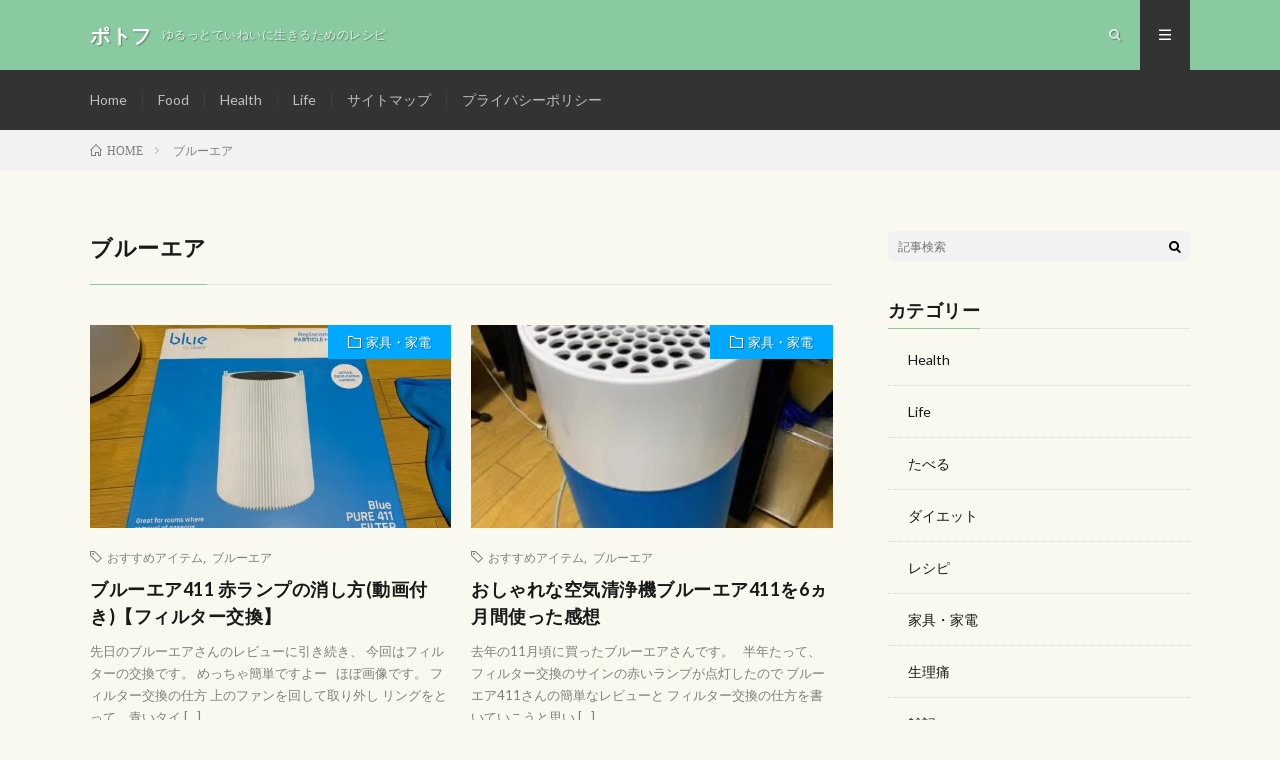

--- FILE ---
content_type: text/html; charset=UTF-8
request_url: https://printemps055.net/tag/%E3%83%96%E3%83%AB%E3%83%BC%E3%82%A8%E3%82%A2/
body_size: 9036
content:
<!DOCTYPE html>
<html lang="ja"
	prefix="og: https://ogp.me/ns#"  prefix="og: http://ogp.me/ns#">
<head prefix="og: http://ogp.me/ns# fb: http://ogp.me/ns/fb# article: http://ogp.me/ns/article#">
<meta charset="UTF-8">
<title>ブルーエア | ポトフ</title>

<!-- All in One SEO Pack 3.3.5 によって Michael Torbert の Semper Fi Web Design[223,239] -->

<meta name="keywords"  content="ブルーエア,フィルター,交換,赤ランプ,消し方,blue pure 411,おすすめアイテム,空気清浄機,おしゃれ,加湿,ブルー ピュア,デザイン,北欧" />

<script type="application/ld+json" class="aioseop-schema">{"@context":"https://schema.org","@graph":[{"@type":"Organization","@id":"https://printemps055.net/#organization","url":"https://printemps055.net/","name":"\u30dd\u30c8\u30d5","sameAs":[]},{"@type":"WebSite","@id":"https://printemps055.net/#website","url":"https://printemps055.net/","name":"\u30dd\u30c8\u30d5","publisher":{"@id":"https://printemps055.net/#organization"}},{"@type":"CollectionPage","@id":"https://printemps055.net/tag/%e3%83%96%e3%83%ab%e3%83%bc%e3%82%a8%e3%82%a2/#collectionpage","url":"https://printemps055.net/tag/%e3%83%96%e3%83%ab%e3%83%bc%e3%82%a8%e3%82%a2/","inLanguage":"ja","name":"\u30d6\u30eb\u30fc\u30a8\u30a2","isPartOf":{"@id":"https://printemps055.net/#website"}}]}</script>
<link rel="canonical" href="https://printemps055.net/tag/%e3%83%96%e3%83%ab%e3%83%bc%e3%82%a8%e3%82%a2/" />
			<script type="text/javascript" >
				window.ga=window.ga||function(){(ga.q=ga.q||[]).push(arguments)};ga.l=+new Date;
				ga('create', 'UA-106081315-1', 'auto');
				// Plugins
				
				ga('send', 'pageview');
			</script>
			<script async src="https://www.google-analytics.com/analytics.js"></script>
			<!-- All in One SEO Pack -->
<link rel='stylesheet' id='wp-block-library-css'  href='https://c0.wp.com/c/5.3.20/wp-includes/css/dist/block-library/style.min.css' type='text/css' media='all' />
<style id='wp-block-library-inline-css' type='text/css'>
.has-text-align-justify{text-align:justify;}
</style>
<link rel='stylesheet' id='jetpack_css-css'  href='https://c0.wp.com/p/jetpack/8.1.4/css/jetpack.css' type='text/css' media='all' />
<script type='text/javascript' src='https://c0.wp.com/c/5.3.20/wp-includes/js/jquery/jquery.js'></script>
<script type='text/javascript' src='https://c0.wp.com/c/5.3.20/wp-includes/js/jquery/jquery-migrate.min.js'></script>
<link rel='https://api.w.org/' href='https://printemps055.net/wp-json/' />

<link rel='dns-prefetch' href='//v0.wordpress.com'/>
<link rel='dns-prefetch' href='//widgets.wp.com'/>
<link rel='dns-prefetch' href='//s0.wp.com'/>
<link rel='dns-prefetch' href='//0.gravatar.com'/>
<link rel='dns-prefetch' href='//1.gravatar.com'/>
<link rel='dns-prefetch' href='//2.gravatar.com'/>
<link rel='dns-prefetch' href='//i0.wp.com'/>
<link rel='dns-prefetch' href='//i1.wp.com'/>
<link rel='dns-prefetch' href='//i2.wp.com'/>
<link rel='dns-prefetch' href='//c0.wp.com'/>
<style type='text/css'>img#wpstats{display:none}</style><link rel="stylesheet" href="https://printemps055.net/wp-content/themes/lionmedia/style.css">
<link rel="stylesheet" href="https://printemps055.net/wp-content/themes/lionmedia/css/icon.css">
<link rel="stylesheet" href="https://fonts.googleapis.com/css?family=Lato:400,700,900">
<meta http-equiv="X-UA-Compatible" content="IE=edge">
<meta name="viewport" content="width=device-width, initial-scale=1, shrink-to-fit=no">
<link rel="dns-prefetch" href="//www.google.com">
<link rel="dns-prefetch" href="//www.google-analytics.com">
<link rel="dns-prefetch" href="//fonts.googleapis.com">
<link rel="dns-prefetch" href="//fonts.gstatic.com">
<link rel="dns-prefetch" href="//pagead2.googlesyndication.com">
<link rel="dns-prefetch" href="//googleads.g.doubleclick.net">
<link rel="dns-prefetch" href="//www.gstatic.com">
<style type="text/css">
.l-header,
.searchNavi__title,
.key__cat,
.eyecatch__cat,
.rankingBox__title,
.categoryDescription,
.pagetop,
.contactTable__header .required,
.heading.heading-primary .heading__bg,
.btn__link:hover,
.widget .tag-cloud-link:hover,
.comment-respond .submit:hover,
.comments__list .comment-reply-link:hover,
.widget .calendar_wrap tbody a:hover,
.comments__list .comment-meta,
.ctaPost__btn{background:#89caa1;}

.heading.heading-first,
.heading.heading-widget::before,
.heading.heading-footer::before,
.btn__link,
.widget .tag-cloud-link,
.comment-respond .submit,
.comments__list .comment-reply-link,
.content a:hover,
.t-light .l-footer,
.ctaPost__btn{border-color:#89caa1;}

.categoryBox__title,
.dateList__item a[rel=tag]:hover,
.dateList__item a[rel=category]:hover,
.copySns__copyLink:hover,
.btn__link,
.widget .tag-cloud-link,
.comment-respond .submit,
.comments__list .comment-reply-link,
.widget a:hover,
.widget ul li .rsswidget,
.content a,
.related__title,
.ctaPost__btn:hover{color:#89caa1;}

.c-user01 {color:#f98227 !important}
.bgc-user01 {background:#f98227 !important}
.hc-user01:hover {color:#f98227 !important}
.c-user02 {color:#00a971 !important}
.bgc-user02 {background:#00a971 !important}
.hc-user02:hover {color:#00a971 !important}
.c-user03 {color:#ff528c !important}
.bgc-user03 {background:#ff528c !important}
.hc-user03:hover {color:#ff528c !important}
.c-user04 {color:#ffb700 !important}
.bgc-user04 {background:#ffb700 !important}
.hc-user04:hover {color:#ffb700 !important}
.c-user05 {color:#00a8ff !important}
.bgc-user05 {background:#00a8ff !important}
.hc-user05:hover {color:#00a8ff !important}

</style>
			<style type="text/css">
				/* If html does not have either class, do not show lazy loaded images. */
				html:not( .jetpack-lazy-images-js-enabled ):not( .js ) .jetpack-lazy-image {
					display: none;
				}
			</style>
			<script>
				document.documentElement.classList.add(
					'jetpack-lazy-images-js-enabled'
				);
			</script>
		<link rel="icon" href="https://i2.wp.com/printemps055.net/wp-content/uploads/2017/09/cropped-Lx9SHiPM_400x400.jpg?fit=32%2C32&#038;ssl=1" sizes="32x32" />
<link rel="icon" href="https://i2.wp.com/printemps055.net/wp-content/uploads/2017/09/cropped-Lx9SHiPM_400x400.jpg?fit=192%2C192&#038;ssl=1" sizes="192x192" />
<link rel="apple-touch-icon-precomposed" href="https://i2.wp.com/printemps055.net/wp-content/uploads/2017/09/cropped-Lx9SHiPM_400x400.jpg?fit=180%2C180&#038;ssl=1" />
<meta name="msapplication-TileImage" content="https://i2.wp.com/printemps055.net/wp-content/uploads/2017/09/cropped-Lx9SHiPM_400x400.jpg?fit=270%2C270&#038;ssl=1" />
			<style type="text/css" id="wp-custom-css">
				
body{
	background-color:#FAF9F0;
}

body
p {
  font-size: 17px;  /*文字サイズ*/
  color:#505050;  /*文字色*/
  line-height: 1.6;  /*行間*/
  margin-bottom: 1.em;
}
@media screen and (max-width: 480px) {
	body p {
    font-size: 16px;  /*文字サイズ*/
    color:#505050;  /*文字色*/
    line-height: 1.6;  /*行間*/
    margin-bottom: 1.em;
  }	
}

.singleTitle{
	padding:60px 0;
}

.singleTitle::before{
	background-color: rgba(0,0,0,0.5);
}




.widget ul li:before{
	display:none;
}

.adWidget,
.rectangle{
	background-color: rgba(0,0,0,0);
}

.adWidget__title,
.rectangle__title{
	display:none;
}

.l-footer,
.l-extra,
.menuNavi__link-current, .menuNavi__link:hover{
	background-color:#333;	

}

.heading.heading-footer::after {
    border-bottom: 1px solid #D8D8D8;
}

.copySns__copyInfo{
	display:none;
}
			</style>
		<meta property="og:site_name" content="ポトフ" />
<meta property="og:type" content="website" />
<meta property="og:title" content="ブルーエア│ポトフ" />
<meta property="og:description" content="ゆるっとていねいに生きるためのレシピ" />
<meta property="og:url" content="https://printemps055.net/tag/recommended/" />
<meta property="og:image" content="https://printemps055.net/wp-content/themes/lionmedia/img/img_no.gif" />
<meta name="twitter:card" content="summary" />



</head>
<body class="t-dark">

  
  <!--l-header-->
  <header class="l-header">
    <div class="container">
      
      <div class="siteTitle">

              <p class="siteTitle__name  u-txtShdw">
          <a class="siteTitle__link" href="https://printemps055.net">
            <span class="siteTitle__main">ポトフ</span>
          </a>
          <span class="siteTitle__sub">ゆるっとていねいに生きるためのレシピ</span>
		</p>	        </div>
      
      <nav class="menuNavi">      
                <ul class="menuNavi__list">
		              <li class="menuNavi__item u-txtShdw"><span class="menuNavi__link icon-search" id="menuNavi__search" onclick="toggle__search();"></span></li>
            <li class="menuNavi__item u-txtShdw"><span class="menuNavi__link menuNavi__link-current icon-menu" id="menuNavi__menu" onclick="toggle__menu();"></span></li>
                  </ul>
      </nav>
      
    </div>
  </header>
  <!--/l-header-->
  
  <!--l-extra-->
        <div class="l-extraNone" id="extra__search">
      <div class="container">
        <div class="searchNavi">
                    
                <div class="searchBox">
        <form class="searchBox__form" method="get" target="_top" action="https://printemps055.net/" >
          <input class="searchBox__input" type="text" maxlength="50" name="s" placeholder="記事検索"><button class="searchBox__submit icon-search" type="submit" value="search"> </button>
        </form>
      </div>        </div>
      </div>
    </div>
        
    <div class="l-extra" id="extra__menu">
      <div class="container container-max">
        <nav class="globalNavi">
          <ul class="globalNavi__list">
          	        <li id="menu-item-10" class="menu-item menu-item-type-custom menu-item-object-custom menu-item-home menu-item-10"><a href="https://printemps055.net">Home</a></li>
<li id="menu-item-1724" class="menu-item menu-item-type-taxonomy menu-item-object-category menu-item-has-children menu-item-1724"><a href="https://printemps055.net/category/food/">Food</a></li>
<li id="menu-item-1727" class="menu-item menu-item-type-taxonomy menu-item-object-category menu-item-has-children menu-item-1727"><a href="https://printemps055.net/category/health/">Health</a></li>
<li id="menu-item-1730" class="menu-item menu-item-type-taxonomy menu-item-object-category menu-item-has-children menu-item-1730"><a href="https://printemps055.net/category/life/">Life</a></li>
<li id="menu-item-1734" class="menu-item menu-item-type-post_type menu-item-object-page menu-item-1734"><a href="https://printemps055.net/map/">サイトマップ</a></li>
<li id="menu-item-1735" class="menu-item menu-item-type-post_type menu-item-object-page menu-item-1735"><a href="https://printemps055.net/puraibasi/">プライバシーポリシー</a></li>
	                                    </ul>
        </nav>
      </div>
    </div>
  <!--/l-extra-->

<div class="breadcrumb" ><div class="container" ><ul class="breadcrumb__list"><li class="breadcrumb__item" itemscope itemtype="http://data-vocabulary.org/Breadcrumb"><a href="https://printemps055.net/" itemprop="url"><span class="icon-home" itemprop="title">HOME</span></a></li><li class="breadcrumb__item">ブルーエア</li></ul></div></div>   
  <!-- l-wrapper -->
  <div class="l-wrapper">
	
    <!-- l-main -->
    <main class="l-main">
	  
            <header class="archiveTitle">
        <h1 class="heading heading-first">ブルーエア</h1>
		      </header>
            
      	  
	          <div class="archive">
	    	                  <article class="archiveItem
	        ">
        
        <div class="eyecatch eyecatch-archive">
                    <span class="eyecatch__cat bgc-user05 u-txtShdw"><a href="https://printemps055.net/category/life/interior/" rel="category tag">家具・家電</a></span>
          <a href="https://printemps055.net/bluered/"><img width="576" height="410" src="https://i0.wp.com/printemps055.net/wp-content/uploads/2019/05/img_0840.jpg?resize=576%2C410&amp;ssl=1" class="attachment-icatch size-icatch wp-post-image jetpack-lazy-image" alt="" data-attachment-id="1391" data-permalink="https://printemps055.net/img_0840/" data-orig-file="https://i0.wp.com/printemps055.net/wp-content/uploads/2019/05/img_0840.jpg?fit=576%2C432&amp;ssl=1" data-orig-size="576,432" data-comments-opened="1" data-image-meta="{&quot;aperture&quot;:&quot;1.8&quot;,&quot;credit&quot;:&quot;&quot;,&quot;camera&quot;:&quot;iPhone XS&quot;,&quot;caption&quot;:&quot;&quot;,&quot;created_timestamp&quot;:&quot;1558390725&quot;,&quot;copyright&quot;:&quot;&quot;,&quot;focal_length&quot;:&quot;4.25&quot;,&quot;iso&quot;:&quot;400&quot;,&quot;shutter_speed&quot;:&quot;0.016666666666667&quot;,&quot;title&quot;:&quot;&quot;,&quot;orientation&quot;:&quot;1&quot;}" data-image-title="img_0840" data-image-description="" data-medium-file="https://i0.wp.com/printemps055.net/wp-content/uploads/2019/05/img_0840.jpg?fit=300%2C225&amp;ssl=1" data-large-file="https://i0.wp.com/printemps055.net/wp-content/uploads/2019/05/img_0840.jpg?fit=644%2C483&amp;ssl=1" data-lazy-src="https://i0.wp.com/printemps055.net/wp-content/uploads/2019/05/img_0840.jpg?resize=576%2C410&amp;ssl=1&amp;is-pending-load=1" srcset="[data-uri]" /></a>
        </div>
        
                <ul class="dateList dateList-archive">
                              <li class="dateList__item icon-tag"><a href="https://printemps055.net/tag/recommended/" rel="tag">おすすめアイテム</a><span>, </span><a href="https://printemps055.net/tag/%e3%83%96%e3%83%ab%e3%83%bc%e3%82%a8%e3%82%a2/" rel="tag">ブルーエア</a><span>, </span></li>
                  </ul>
        
        <h2 class="heading heading-archive">
          <a class=" hc-user05" href="https://printemps055.net/bluered/">ブルーエア411 赤ランプの消し方(動画付き)【フィルター交換】</a>
        </h2>
        
        <p class="archiveItem__text">
		  先日のブルーエアさんのレビューに引き続き、 今回はフィルターの交換です。 めっちゃ簡単ですよー &nbsp; ほぼ画像です。 フィルター交換の仕方 上のファンを回して取り外し リングをとって、青いタイ [&hellip;]        </p>
        
        <div class="btn btn-right">
          <a class="btn__link" href="https://printemps055.net/bluered/">続きを読む</a>
        </div>
      
      </article>
		  		  		    		    		    	    
		  			                  <article class="archiveItem
	        ">
        
        <div class="eyecatch eyecatch-archive">
                    <span class="eyecatch__cat bgc-user05 u-txtShdw"><a href="https://printemps055.net/category/life/interior/" rel="category tag">家具・家電</a></span>
          <a href="https://printemps055.net/blueair/"><img width="324" height="410" src="https://i0.wp.com/printemps055.net/wp-content/uploads/2019/05/img_0854-e1558530467980.jpg?resize=324%2C410&amp;ssl=1" class="attachment-icatch size-icatch wp-post-image jetpack-lazy-image" alt="" data-attachment-id="1412" data-permalink="https://printemps055.net/img_0854/" data-orig-file="https://i0.wp.com/printemps055.net/wp-content/uploads/2019/05/img_0854-e1558530467980.jpg?fit=324%2C432&amp;ssl=1" data-orig-size="324,432" data-comments-opened="1" data-image-meta="{&quot;aperture&quot;:&quot;1.8&quot;,&quot;credit&quot;:&quot;&quot;,&quot;camera&quot;:&quot;iPhone XS&quot;,&quot;caption&quot;:&quot;&quot;,&quot;created_timestamp&quot;:&quot;1558562738&quot;,&quot;copyright&quot;:&quot;&quot;,&quot;focal_length&quot;:&quot;4.25&quot;,&quot;iso&quot;:&quot;500&quot;,&quot;shutter_speed&quot;:&quot;0.033333333333333&quot;,&quot;title&quot;:&quot;&quot;,&quot;orientation&quot;:&quot;6&quot;}" data-image-title="img_0854" data-image-description="" data-medium-file="https://i0.wp.com/printemps055.net/wp-content/uploads/2019/05/img_0854-e1558530467980.jpg?fit=225%2C300&amp;ssl=1" data-large-file="https://i0.wp.com/printemps055.net/wp-content/uploads/2019/05/img_0854-e1558530467980.jpg?fit=644%2C859&amp;ssl=1" data-lazy-src="https://i0.wp.com/printemps055.net/wp-content/uploads/2019/05/img_0854-e1558530467980.jpg?resize=324%2C410&amp;ssl=1&amp;is-pending-load=1" srcset="[data-uri]" /></a>
        </div>
        
                <ul class="dateList dateList-archive">
                              <li class="dateList__item icon-tag"><a href="https://printemps055.net/tag/recommended/" rel="tag">おすすめアイテム</a><span>, </span><a href="https://printemps055.net/tag/%e3%83%96%e3%83%ab%e3%83%bc%e3%82%a8%e3%82%a2/" rel="tag">ブルーエア</a><span>, </span></li>
                  </ul>
        
        <h2 class="heading heading-archive">
          <a class=" hc-user05" href="https://printemps055.net/blueair/">おしゃれな空気清浄機ブルーエア411を6ヵ月間使った感想</a>
        </h2>
        
        <p class="archiveItem__text">
		  去年の11月頃に買ったブルーエアさんです。 &nbsp; 半年たって、フィルター交換のサインの赤いランプが点灯したので ブルーエア411さんの簡単なレビューと フィルター交換の仕方を書いていこうと思い [&hellip;]        </p>
        
        <div class="btn btn-right">
          <a class="btn__link" href="https://printemps055.net/blueair/">続きを読む</a>
        </div>
      
      </article>
		  		  		    		    			  <div class="archiveItem archiveItem-infeed
			  			  "><script async src="https://pagead2.googlesyndication.com/pagead/js/adsbygoogle.js"></script>
<ins class="adsbygoogle"
     style="display:block"
     data-ad-format="fluid"
     data-ad-layout-key="-65+cj+18-z+9q"
     data-ad-client="ca-pub-9380166671560903"
     data-ad-slot="9878512720"></ins>
<script>
     (adsbygoogle = window.adsbygoogle || []).push({});
</script></div>
		    		    	    
		  		        </div>
	  	  
	        
    </main>
    <!-- /l-main -->
    
	    <!-- l-sidebar -->
          <div class="l-sidebar">
	  
	          <aside class="widget">      <div class="searchBox">
        <form class="searchBox__form" method="get" target="_top" action="https://printemps055.net/" >
          <input class="searchBox__input" type="text" maxlength="50" name="s" placeholder="記事検索"><button class="searchBox__submit icon-search" type="submit" value="search"> </button>
        </form>
      </div></aside><aside class="widget"><h2 class="heading heading-widget">カテゴリー</h2>		<ul>
				<li class="cat-item cat-item-14"><a href="https://printemps055.net/category/health/">Health</a>
</li>
	<li class="cat-item cat-item-23"><a href="https://printemps055.net/category/life/">Life</a>
</li>
	<li class="cat-item cat-item-25"><a href="https://printemps055.net/category/food/eat/">たべる</a>
</li>
	<li class="cat-item cat-item-16"><a href="https://printemps055.net/category/health/yaseru/">ダイエット</a>
</li>
	<li class="cat-item cat-item-24"><a href="https://printemps055.net/category/food/cooking/">レシピ</a>
</li>
	<li class="cat-item cat-item-26"><a href="https://printemps055.net/category/life/interior/">家具・家電</a>
</li>
	<li class="cat-item cat-item-19"><a href="https://printemps055.net/category/health/seirituu/">生理痛</a>
</li>
	<li class="cat-item cat-item-27"><a href="https://printemps055.net/category/life/notes/">雑記</a>
</li>
		</ul>
			</aside><aside class="widget"><h2 class="heading heading-widget">RANKING</h2>        <ol class="rankListWidget">
          <li class="rankListWidget__item">
                        <div class="eyecatch eyecatch-widget u-txtShdw">
              <a href="https://printemps055.net/bluered/">
			    <img width="576" height="410" src="https://i0.wp.com/printemps055.net/wp-content/uploads/2019/05/img_0840.jpg?resize=576%2C410&amp;ssl=1" class="attachment-icatch size-icatch wp-post-image jetpack-lazy-image" alt="" data-attachment-id="1391" data-permalink="https://printemps055.net/img_0840/" data-orig-file="https://i0.wp.com/printemps055.net/wp-content/uploads/2019/05/img_0840.jpg?fit=576%2C432&amp;ssl=1" data-orig-size="576,432" data-comments-opened="1" data-image-meta="{&quot;aperture&quot;:&quot;1.8&quot;,&quot;credit&quot;:&quot;&quot;,&quot;camera&quot;:&quot;iPhone XS&quot;,&quot;caption&quot;:&quot;&quot;,&quot;created_timestamp&quot;:&quot;1558390725&quot;,&quot;copyright&quot;:&quot;&quot;,&quot;focal_length&quot;:&quot;4.25&quot;,&quot;iso&quot;:&quot;400&quot;,&quot;shutter_speed&quot;:&quot;0.016666666666667&quot;,&quot;title&quot;:&quot;&quot;,&quot;orientation&quot;:&quot;1&quot;}" data-image-title="img_0840" data-image-description="" data-medium-file="https://i0.wp.com/printemps055.net/wp-content/uploads/2019/05/img_0840.jpg?fit=300%2C225&amp;ssl=1" data-large-file="https://i0.wp.com/printemps055.net/wp-content/uploads/2019/05/img_0840.jpg?fit=644%2C483&amp;ssl=1" data-lazy-src="https://i0.wp.com/printemps055.net/wp-content/uploads/2019/05/img_0840.jpg?resize=576%2C410&amp;ssl=1&amp;is-pending-load=1" srcset="[data-uri]" />              </a>
            </div>
                        <h3 class="rankListWidget__title"><a href="https://printemps055.net/bluered/">ブルーエア411 赤ランプの消し方(動画付き)【フィルター交換】</a></h3>
            <div class="dateList dateList-widget">
                            <span class="dateList__item icon-folder"><a href="https://printemps055.net/category/life/interior/" rel="category tag">家具・家電</a></span>
            </div>
          </li>
          <li class="rankListWidget__item">
                        <div class="eyecatch eyecatch-widget u-txtShdw">
              <a href="https://printemps055.net/okusuriiranai/">
			    <img width="400" height="400" src="https://i1.wp.com/printemps055.net/wp-content/uploads/2017/09/Lx9SHiPM_400x400.jpg?resize=400%2C400&amp;ssl=1" class="attachment-icatch size-icatch wp-post-image jetpack-lazy-image" alt="" data-attachment-id="891" data-permalink="https://printemps055.net/kaminapukin/lx9shipm_400x400/" data-orig-file="https://i1.wp.com/printemps055.net/wp-content/uploads/2017/09/Lx9SHiPM_400x400.jpg?fit=400%2C400&amp;ssl=1" data-orig-size="400,400" data-comments-opened="1" data-image-meta="{&quot;aperture&quot;:&quot;0&quot;,&quot;credit&quot;:&quot;&quot;,&quot;camera&quot;:&quot;&quot;,&quot;caption&quot;:&quot;&quot;,&quot;created_timestamp&quot;:&quot;0&quot;,&quot;copyright&quot;:&quot;&quot;,&quot;focal_length&quot;:&quot;0&quot;,&quot;iso&quot;:&quot;0&quot;,&quot;shutter_speed&quot;:&quot;0&quot;,&quot;title&quot;:&quot;&quot;,&quot;orientation&quot;:&quot;0&quot;}" data-image-title="Lx9SHiPM_400x400" data-image-description="" data-medium-file="https://i1.wp.com/printemps055.net/wp-content/uploads/2017/09/Lx9SHiPM_400x400.jpg?fit=300%2C300&amp;ssl=1" data-large-file="https://i1.wp.com/printemps055.net/wp-content/uploads/2017/09/Lx9SHiPM_400x400.jpg?fit=400%2C400&amp;ssl=1" data-lazy-src="https://i1.wp.com/printemps055.net/wp-content/uploads/2017/09/Lx9SHiPM_400x400.jpg?resize=400%2C400&amp;ssl=1&amp;is-pending-load=1" srcset="[data-uri]" />              </a>
            </div>
                        <h3 class="rankListWidget__title"><a href="https://printemps055.net/okusuriiranai/">めちゃくちゃひどかった生理痛が鎮痛剤を飲まなくていいレベルになった</a></h3>
            <div class="dateList dateList-widget">
                            <span class="dateList__item icon-folder"><a href="https://printemps055.net/category/health/seirituu/" rel="category tag">生理痛</a></span>
            </div>
          </li>
          <li class="rankListWidget__item">
                        <div class="eyecatch eyecatch-widget u-txtShdw">
              <a href="https://printemps055.net/seirimaenoimotare/">
			    <img width="640" height="410" src="https://i2.wp.com/printemps055.net/wp-content/uploads/2017/09/36e75d7dfcc271f8301eaf6e32dc888e_s.jpg?resize=640%2C410&amp;ssl=1" class="attachment-icatch size-icatch wp-post-image jetpack-lazy-image" alt="" data-attachment-id="962" data-permalink="https://printemps055.net/seirimaenoimotare/36e75d7dfcc271f8301eaf6e32dc888e_s/" data-orig-file="https://i2.wp.com/printemps055.net/wp-content/uploads/2017/09/36e75d7dfcc271f8301eaf6e32dc888e_s.jpg?fit=640%2C427&amp;ssl=1" data-orig-size="640,427" data-comments-opened="1" data-image-meta="{&quot;aperture&quot;:&quot;0&quot;,&quot;credit&quot;:&quot;&quot;,&quot;camera&quot;:&quot;&quot;,&quot;caption&quot;:&quot;&quot;,&quot;created_timestamp&quot;:&quot;0&quot;,&quot;copyright&quot;:&quot;&quot;,&quot;focal_length&quot;:&quot;0&quot;,&quot;iso&quot;:&quot;0&quot;,&quot;shutter_speed&quot;:&quot;0&quot;,&quot;title&quot;:&quot;&quot;,&quot;orientation&quot;:&quot;0&quot;}" data-image-title="36e75d7dfcc271f8301eaf6e32dc888e_s" data-image-description="" data-medium-file="https://i2.wp.com/printemps055.net/wp-content/uploads/2017/09/36e75d7dfcc271f8301eaf6e32dc888e_s.jpg?fit=300%2C200&amp;ssl=1" data-large-file="https://i2.wp.com/printemps055.net/wp-content/uploads/2017/09/36e75d7dfcc271f8301eaf6e32dc888e_s.jpg?fit=640%2C427&amp;ssl=1" data-lazy-src="https://i2.wp.com/printemps055.net/wp-content/uploads/2017/09/36e75d7dfcc271f8301eaf6e32dc888e_s.jpg?resize=640%2C410&amp;ssl=1&amp;is-pending-load=1" srcset="[data-uri]" />              </a>
            </div>
                        <h3 class="rankListWidget__title"><a href="https://printemps055.net/seirimaenoimotare/">生理前になるとなんか気持ち悪い不快な胃もたれ胃痛の症状</a></h3>
            <div class="dateList dateList-widget">
                            <span class="dateList__item icon-folder"><a href="https://printemps055.net/category/health/seirituu/" rel="category tag">生理痛</a></span>
            </div>
          </li>
        </ol>
		</aside><aside class="widget"><h2 class="heading heading-widget">Twitter でフォロー</h2><a class="twitter-timeline" data-height="400" data-theme="light" data-link-color="#f96e5b" data-border-color="#e8e8e8" data-lang="JA" data-partner="jetpack" href="https://twitter.com/pot_au_feuu" href="https://twitter.com/pot_au_feuu">ツイート</a></aside><aside class="widget"><div class="adWidget"><script async src="https://pagead2.googlesyndication.com/pagead/js/adsbygoogle.js"></script>
<ins class="adsbygoogle"
     style="display:block"
     data-ad-format="fluid"
     data-ad-layout-key="-78+eo+1+2-5"
     data-ad-client="ca-pub-9380166671560903"
     data-ad-slot="3169155215"></ins>
<script>
     (adsbygoogle = window.adsbygoogle || []).push({});
</script><h2 class="adWidget__title">Advertisement</h2></div></aside><aside class="widget"><h2 class="heading heading-widget">アーカイブ</h2>		<ul>
				<li><a href='https://printemps055.net/2020/11/'>2020年11月</a></li>
	<li><a href='https://printemps055.net/2020/09/'>2020年9月</a></li>
	<li><a href='https://printemps055.net/2020/06/'>2020年6月</a></li>
	<li><a href='https://printemps055.net/2020/02/'>2020年2月</a></li>
	<li><a href='https://printemps055.net/2019/09/'>2019年9月</a></li>
	<li><a href='https://printemps055.net/2019/06/'>2019年6月</a></li>
	<li><a href='https://printemps055.net/2019/05/'>2019年5月</a></li>
	<li><a href='https://printemps055.net/2018/11/'>2018年11月</a></li>
	<li><a href='https://printemps055.net/2018/10/'>2018年10月</a></li>
	<li><a href='https://printemps055.net/2018/09/'>2018年9月</a></li>
	<li><a href='https://printemps055.net/2017/11/'>2017年11月</a></li>
	<li><a href='https://printemps055.net/2017/10/'>2017年10月</a></li>
	<li><a href='https://printemps055.net/2017/09/'>2017年9月</a></li>
	<li><a href='https://printemps055.net/2017/08/'>2017年8月</a></li>
	<li><a href='https://printemps055.net/2017/07/'>2017年7月</a></li>
		</ul>
			</aside>	  	  
	      
    </div>

    <!-- /l-sidebar -->
	    
  </div>
  <!-- /l-wrapper -->



  <!--l-footer-->
  <footer class="l-footer">
    <div class="container">
      <div class="pagetop u-txtShdw"><a class="pagetop__link" href="#top"></a></div>
      
                  <div class="widgetFoot">
        <div class="widgetFoot__contents">
                  <aside class="widget widget-foot"><h2 class="heading heading-footer">タグ</h2><div class="tagcloud"><a href="https://printemps055.net/tag/pmdd/" class="tag-cloud-link tag-link-21 tag-link-position-1" style="font-size: 10.172413793103pt;" aria-label="PMDD (2個の項目)">PMDD</a>
<a href="https://printemps055.net/tag/pms/" class="tag-cloud-link tag-link-20 tag-link-position-2" style="font-size: 16.448275862069pt;" aria-label="PMS (9個の項目)">PMS</a>
<a href="https://printemps055.net/tag/recommended/" class="tag-cloud-link tag-link-29 tag-link-position-3" style="font-size: 10.172413793103pt;" aria-label="おすすめアイテム (2個の項目)">おすすめアイテム</a>
<a href="https://printemps055.net/tag/%e3%82%81%e3%81%be%e3%81%84/" class="tag-cloud-link tag-link-58 tag-link-position-4" style="font-size: 8pt;" aria-label="めまい (1個の項目)">めまい</a>
<a href="https://printemps055.net/tag/%e3%82%86%e3%82%8b%e3%82%ad%e3%83%a3%e3%83%b3/" class="tag-cloud-link tag-link-48 tag-link-position-5" style="font-size: 11.620689655172pt;" aria-label="ゆるキャン (3個の項目)">ゆるキャン</a>
<a href="https://printemps055.net/tag/%e3%82%a4%e3%83%b3%e3%82%b9%e3%82%bf%e3%83%b3%e3%83%88/" class="tag-cloud-link tag-link-61 tag-link-position-6" style="font-size: 8pt;" aria-label="インスタント (1個の項目)">インスタント</a>
<a href="https://printemps055.net/tag/%e3%82%a6%e3%82%a3%e3%83%ab%e3%82%ad%e3%83%b3%e3%82%bd%e3%83%b3/" class="tag-cloud-link tag-link-56 tag-link-position-7" style="font-size: 8pt;" aria-label="ウィルキンソン (1個の項目)">ウィルキンソン</a>
<a href="https://printemps055.net/tag/conveni/" class="tag-cloud-link tag-link-37 tag-link-position-8" style="font-size: 8pt;" aria-label="コンビニ (1個の項目)">コンビニ</a>
<a href="https://printemps055.net/tag/coffee/" class="tag-cloud-link tag-link-30 tag-link-position-9" style="font-size: 8pt;" aria-label="コーヒー (1個の項目)">コーヒー</a>
<a href="https://printemps055.net/tag/%e3%82%b8%e3%82%a7%e3%83%8e%e3%83%99%e3%83%bc%e3%82%bc/" class="tag-cloud-link tag-link-55 tag-link-position-10" style="font-size: 8pt;" aria-label="ジェノベーゼ (1個の項目)">ジェノベーゼ</a>
<a href="https://printemps055.net/tag/%e3%82%b9%e3%82%ad%e3%83%b3%e3%82%b1%e3%82%a2/" class="tag-cloud-link tag-link-39 tag-link-position-11" style="font-size: 8pt;" aria-label="スキンケア (1個の項目)">スキンケア</a>
<a href="https://printemps055.net/tag/%e3%83%80%e3%82%a4%e3%82%a8%e3%83%83%e3%83%88/" class="tag-cloud-link tag-link-46 tag-link-position-12" style="font-size: 16.448275862069pt;" aria-label="ダイエット (9個の項目)">ダイエット</a>
<a href="https://printemps055.net/tag/%e3%83%8e%e3%83%ad%e3%82%a6%e3%82%a3%e3%83%ab%e3%82%b9/" class="tag-cloud-link tag-link-43 tag-link-position-13" style="font-size: 8pt;" aria-label="ノロウィルス (1個の項目)">ノロウィルス</a>
<a href="https://printemps055.net/tag/%e3%83%96%e3%83%ab%e3%83%bc%e3%82%a8%e3%82%a2/" class="tag-cloud-link tag-link-51 tag-link-position-14" style="font-size: 10.172413793103pt;" aria-label="ブルーエア (2個の項目)">ブルーエア</a>
<a href="https://printemps055.net/tag/%e3%83%97%e3%83%ad%e3%83%86%e3%82%a4%e3%83%b3/" class="tag-cloud-link tag-link-53 tag-link-position-15" style="font-size: 8pt;" aria-label="プロテイン (1個の項目)">プロテイン</a>
<a href="https://printemps055.net/tag/%e3%83%97%e3%83%bc%e3%83%ab/" class="tag-cloud-link tag-link-59 tag-link-position-16" style="font-size: 8pt;" aria-label="プール (1個の項目)">プール</a>
<a href="https://printemps055.net/tag/%e3%83%9c%e3%83%ab%e3%83%80%e3%83%aa%e3%83%b3%e3%82%b0/" class="tag-cloud-link tag-link-52 tag-link-position-17" style="font-size: 8pt;" aria-label="ボルダリング (1個の項目)">ボルダリング</a>
<a href="https://printemps055.net/tag/ramen/" class="tag-cloud-link tag-link-36 tag-link-position-18" style="font-size: 8pt;" aria-label="ラーメン (1個の項目)">ラーメン</a>
<a href="https://printemps055.net/tag/recipe/" class="tag-cloud-link tag-link-31 tag-link-position-19" style="font-size: 15.241379310345pt;" aria-label="レシピ (7個の項目)">レシピ</a>
<a href="https://printemps055.net/tag/%e4%bd%8e%e8%a1%80%e5%9c%a7/" class="tag-cloud-link tag-link-40 tag-link-position-20" style="font-size: 8pt;" aria-label="低血圧 (1個の項目)">低血圧</a>
<a href="https://printemps055.net/tag/srecipe/" class="tag-cloud-link tag-link-32 tag-link-position-21" style="font-size: 11.620689655172pt;" aria-label="再現レシピ (3個の項目)">再現レシピ</a>
<a href="https://printemps055.net/tag/%e5%86%b7%e3%81%88%e3%81%a8%e3%82%8a/" class="tag-cloud-link tag-link-45 tag-link-position-22" style="font-size: 8pt;" aria-label="冷えとり (1個の項目)">冷えとり</a>
<a href="https://printemps055.net/tag/%e5%a4%8f%e3%83%90%e3%83%86/" class="tag-cloud-link tag-link-42 tag-link-position-23" style="font-size: 8pt;" aria-label="夏バテ (1個の項目)">夏バテ</a>
<a href="https://printemps055.net/tag/%e6%87%b8%e8%b3%9e/" class="tag-cloud-link tag-link-57 tag-link-position-24" style="font-size: 8pt;" aria-label="懸賞 (1個の項目)">懸賞</a>
<a href="https://printemps055.net/tag/%e7%94%9f%e7%90%86/" class="tag-cloud-link tag-link-47 tag-link-position-25" style="font-size: 8pt;" aria-label="生理 (1個の項目)">生理</a>
<a href="https://printemps055.net/tag/%e7%94%9f%e7%90%86%e7%97%9b/" class="tag-cloud-link tag-link-38 tag-link-position-26" style="font-size: 22pt;" aria-label="生理痛 (28個の項目)">生理痛</a>
<a href="https://printemps055.net/tag/%ef%bd%8deasures/" class="tag-cloud-link tag-link-28 tag-link-position-27" style="font-size: 21.879310344828pt;" aria-label="生理痛の原因と対策 (27個の項目)">生理痛の原因と対策</a>
<a href="https://printemps055.net/tag/%e7%9c%bc%e7%b2%be%e7%96%b2%e5%8a%b4/" class="tag-cloud-link tag-link-49 tag-link-position-28" style="font-size: 8pt;" aria-label="眼精疲労 (1個の項目)">眼精疲労</a>
<a href="https://printemps055.net/tag/%e7%9d%a1%e7%9c%a0/" class="tag-cloud-link tag-link-60 tag-link-position-29" style="font-size: 8pt;" aria-label="睡眠 (1個の項目)">睡眠</a>
<a href="https://printemps055.net/tag/%e7%ad%8b%e3%83%88%e3%83%ac/" class="tag-cloud-link tag-link-54 tag-link-position-30" style="font-size: 8pt;" aria-label="筋トレ (1個の項目)">筋トレ</a>
<a href="https://printemps055.net/tag/%e8%82%a9%e3%81%93%e3%82%8a/" class="tag-cloud-link tag-link-44 tag-link-position-31" style="font-size: 8pt;" aria-label="肩こり (1個の項目)">肩こり</a>
<a href="https://printemps055.net/tag/%e9%a0%ad%e7%97%9b/" class="tag-cloud-link tag-link-41 tag-link-position-32" style="font-size: 8pt;" aria-label="頭痛 (1個の項目)">頭痛</a>
<a href="https://printemps055.net/tag/%e9%a6%96%e3%83%98%e3%83%ab%e3%83%8b%e3%82%a2/" class="tag-cloud-link tag-link-50 tag-link-position-33" style="font-size: 10.172413793103pt;" aria-label="首ヘルニア (2個の項目)">首ヘルニア</a></div>
</aside>	            </div>
        
        <div class="widgetFoot__contents">
                  <aside class="widget widget-foot"><h2 class="heading heading-footer">カテゴリー</h2>		<ul>
				<li class="cat-item cat-item-22"><a href="https://printemps055.net/category/food/">Food</a>
<ul class='children'>
	<li class="cat-item cat-item-25"><a href="https://printemps055.net/category/food/eat/">たべる</a>
</li>
	<li class="cat-item cat-item-24"><a href="https://printemps055.net/category/food/cooking/">レシピ</a>
</li>
</ul>
</li>
	<li class="cat-item cat-item-14"><a href="https://printemps055.net/category/health/">Health</a>
<ul class='children'>
	<li class="cat-item cat-item-16"><a href="https://printemps055.net/category/health/yaseru/">ダイエット</a>
</li>
	<li class="cat-item cat-item-19"><a href="https://printemps055.net/category/health/seirituu/">生理痛</a>
</li>
</ul>
</li>
	<li class="cat-item cat-item-23"><a href="https://printemps055.net/category/life/">Life</a>
<ul class='children'>
	<li class="cat-item cat-item-26"><a href="https://printemps055.net/category/life/interior/">家具・家電</a>
</li>
	<li class="cat-item cat-item-27"><a href="https://printemps055.net/category/life/notes/">雑記</a>
</li>
</ul>
</li>
		</ul>
			</aside>	            </div>
        
        <div class="widgetFoot__contents">
                  <aside class="widget widget-foot"><h2 class="heading heading-footer">Twitter でフォロー</h2><a class="twitter-timeline" data-height="400" data-theme="light" data-link-color="#f96e5b" data-border-color="#e8e8e8" data-lang="JA" data-partner="jetpack" href="https://twitter.com/pot_au_feuu" href="https://twitter.com/pot_au_feuu">ツイート</a></aside>	            </div>
      </div>
            
      <div class="copySns ">
        <div class="copySns__copy">
                      © Copyright 2020 <a class="copyright__link" href="https://printemps055.net">ポトフ</a>.          	      <span class="copySns__copyInfo">
		    ポトフ by <a class="copySns__copyLink" href="http://fit-jp.com/" target="_blank">FIT-Web Create</a>. Powered by <a class="copySns__copyLink" href="https://wordpress.org/" target="_blank">WordPress</a>.
          </span>
        </div>
      
                      
      </div>

    </div>     
  </footer>
  <!-- /l-footer -->

      	<div style="display:none">
	</div>
<script type='text/javascript' src='https://c0.wp.com/p/jetpack/8.1.4/_inc/build/photon/photon.min.js'></script>
<script type='text/javascript' src='https://c0.wp.com/p/jetpack/8.1.4/_inc/build/twitter-timeline.min.js'></script>
<script type='text/javascript' src='https://c0.wp.com/p/jetpack/8.1.4/_inc/build/lazy-images/js/lazy-images.min.js'></script>
<script type='text/javascript' src='https://c0.wp.com/c/5.3.20/wp-includes/js/wp-embed.min.js'></script>
<script type='text/javascript' src='https://c0.wp.com/p/jetpack/8.1.4/_inc/build/spin.min.js'></script>
<script type='text/javascript' src='https://c0.wp.com/p/jetpack/8.1.4/_inc/build/jquery.spin.min.js'></script>
<script type='text/javascript'>
/* <![CDATA[ */
var jetpackCarouselStrings = {"widths":[370,700,1000,1200,1400,2000],"is_logged_in":"","lang":"ja","ajaxurl":"https:\/\/printemps055.net\/wp-admin\/admin-ajax.php","nonce":"60ac560df6","display_exif":"1","display_geo":"1","single_image_gallery":"1","single_image_gallery_media_file":"","background_color":"black","comment":"\u30b3\u30e1\u30f3\u30c8","post_comment":"\u30b3\u30e1\u30f3\u30c8\u3092\u9001\u4fe1","write_comment":"\u30b3\u30e1\u30f3\u30c8\u3092\u3069\u3046\u305e","loading_comments":"\u30b3\u30e1\u30f3\u30c8\u3092\u8aad\u307f\u8fbc\u3093\u3067\u3044\u307e\u3059\u2026","download_original":"\u30d5\u30eb\u30b5\u30a4\u30ba\u8868\u793a <span class=\"photo-size\">{0}<span class=\"photo-size-times\">\u00d7<\/span>{1}<\/span>","no_comment_text":"\u30b3\u30e1\u30f3\u30c8\u306e\u30e1\u30c3\u30bb\u30fc\u30b8\u3092\u3054\u8a18\u5165\u304f\u3060\u3055\u3044\u3002","no_comment_email":"\u30b3\u30e1\u30f3\u30c8\u3059\u308b\u306b\u306f\u30e1\u30fc\u30eb\u30a2\u30c9\u30ec\u30b9\u3092\u3054\u8a18\u5165\u304f\u3060\u3055\u3044\u3002","no_comment_author":"\u30b3\u30e1\u30f3\u30c8\u3059\u308b\u306b\u306f\u304a\u540d\u524d\u3092\u3054\u8a18\u5165\u304f\u3060\u3055\u3044\u3002","comment_post_error":"\u30b3\u30e1\u30f3\u30c8\u6295\u7a3f\u306e\u969b\u306b\u30a8\u30e9\u30fc\u304c\u767a\u751f\u3057\u307e\u3057\u305f\u3002\u5f8c\u307b\u3069\u3082\u3046\u4e00\u5ea6\u304a\u8a66\u3057\u304f\u3060\u3055\u3044\u3002","comment_approved":"\u30b3\u30e1\u30f3\u30c8\u304c\u627f\u8a8d\u3055\u308c\u307e\u3057\u305f\u3002","comment_unapproved":"\u30b3\u30e1\u30f3\u30c8\u306f\u627f\u8a8d\u5f85\u3061\u4e2d\u3067\u3059\u3002","camera":"\u30ab\u30e1\u30e9","aperture":"\u7d5e\u308a","shutter_speed":"\u30b7\u30e3\u30c3\u30bf\u30fc\u30b9\u30d4\u30fc\u30c9","focal_length":"\u7126\u70b9\u8ddd\u96e2","copyright":"\u8457\u4f5c\u6a29\u8868\u793a","comment_registration":"0","require_name_email":"1","login_url":"https:\/\/printemps055.net\/wp-login.php?redirect_to=https%3A%2F%2Fprintemps055.net%2Fbluered%2F","blog_id":"1","meta_data":["camera","aperture","shutter_speed","focal_length","copyright"],"local_comments_commenting_as":"<fieldset><label for=\"email\">\u30e1\u30fc\u30eb (\u5fc5\u9808)<\/label> <input type=\"text\" name=\"email\" class=\"jp-carousel-comment-form-field jp-carousel-comment-form-text-field\" id=\"jp-carousel-comment-form-email-field\" \/><\/fieldset><fieldset><label for=\"author\">\u540d\u524d (\u5fc5\u9808)<\/label> <input type=\"text\" name=\"author\" class=\"jp-carousel-comment-form-field jp-carousel-comment-form-text-field\" id=\"jp-carousel-comment-form-author-field\" \/><\/fieldset><fieldset><label for=\"url\">\u30b5\u30a4\u30c8<\/label> <input type=\"text\" name=\"url\" class=\"jp-carousel-comment-form-field jp-carousel-comment-form-text-field\" id=\"jp-carousel-comment-form-url-field\" \/><\/fieldset>"};
/* ]]> */
</script>
<script type='text/javascript' src='https://c0.wp.com/p/jetpack/8.1.4/_inc/build/carousel/jetpack-carousel.min.js'></script>
<script type='text/javascript' src='https://stats.wp.com/e-202604.js' async='async' defer='defer'></script>
<script type='text/javascript'>
	_stq = window._stq || [];
	_stq.push([ 'view', {v:'ext',j:'1:8.1.4',blog:'135286736',post:'0',tz:'9',srv:'printemps055.net'} ]);
	_stq.push([ 'clickTrackerInit', '135286736', '0' ]);
</script>
<script>
function toggle__search(){
	extra__search.className="l-extra";
	extra__menu.className="l-extraNone";
	menuNavi__search.className = "menuNavi__link menuNavi__link-current icon-search ";
	menuNavi__menu.className = "menuNavi__link icon-menu";
}

function toggle__menu(){
	extra__search.className="l-extraNone";
	extra__menu.className="l-extra";
	menuNavi__search.className = "menuNavi__link icon-search";
	menuNavi__menu.className = "menuNavi__link menuNavi__link-current icon-menu";
}
</script>  

</body>
</html>
















--- FILE ---
content_type: text/html; charset=utf-8
request_url: https://www.google.com/recaptcha/api2/aframe
body_size: 267
content:
<!DOCTYPE HTML><html><head><meta http-equiv="content-type" content="text/html; charset=UTF-8"></head><body><script nonce="fY276WgQvYpDq89Uiuw92w">/** Anti-fraud and anti-abuse applications only. See google.com/recaptcha */ try{var clients={'sodar':'https://pagead2.googlesyndication.com/pagead/sodar?'};window.addEventListener("message",function(a){try{if(a.source===window.parent){var b=JSON.parse(a.data);var c=clients[b['id']];if(c){var d=document.createElement('img');d.src=c+b['params']+'&rc='+(localStorage.getItem("rc::a")?sessionStorage.getItem("rc::b"):"");window.document.body.appendChild(d);sessionStorage.setItem("rc::e",parseInt(sessionStorage.getItem("rc::e")||0)+1);localStorage.setItem("rc::h",'1769042784660');}}}catch(b){}});window.parent.postMessage("_grecaptcha_ready", "*");}catch(b){}</script></body></html>

--- FILE ---
content_type: text/plain
request_url: https://www.google-analytics.com/j/collect?v=1&_v=j102&a=343944575&t=pageview&_s=1&dl=https%3A%2F%2Fprintemps055.net%2Ftag%2F%25E3%2583%2596%25E3%2583%25AB%25E3%2583%25BC%25E3%2582%25A8%25E3%2582%25A2%2F&ul=en-us%40posix&dt=%E3%83%96%E3%83%AB%E3%83%BC%E3%82%A8%E3%82%A2%20%7C%20%E3%83%9D%E3%83%88%E3%83%95&sr=1280x720&vp=1280x720&_u=IEBAAEABAAAAACAAI~&jid=1691194081&gjid=1413649735&cid=596711238.1769042782&tid=UA-106081315-1&_gid=144441825.1769042782&_r=1&_slc=1&z=177068980
body_size: -451
content:
2,cG-30KNFC8FZ2